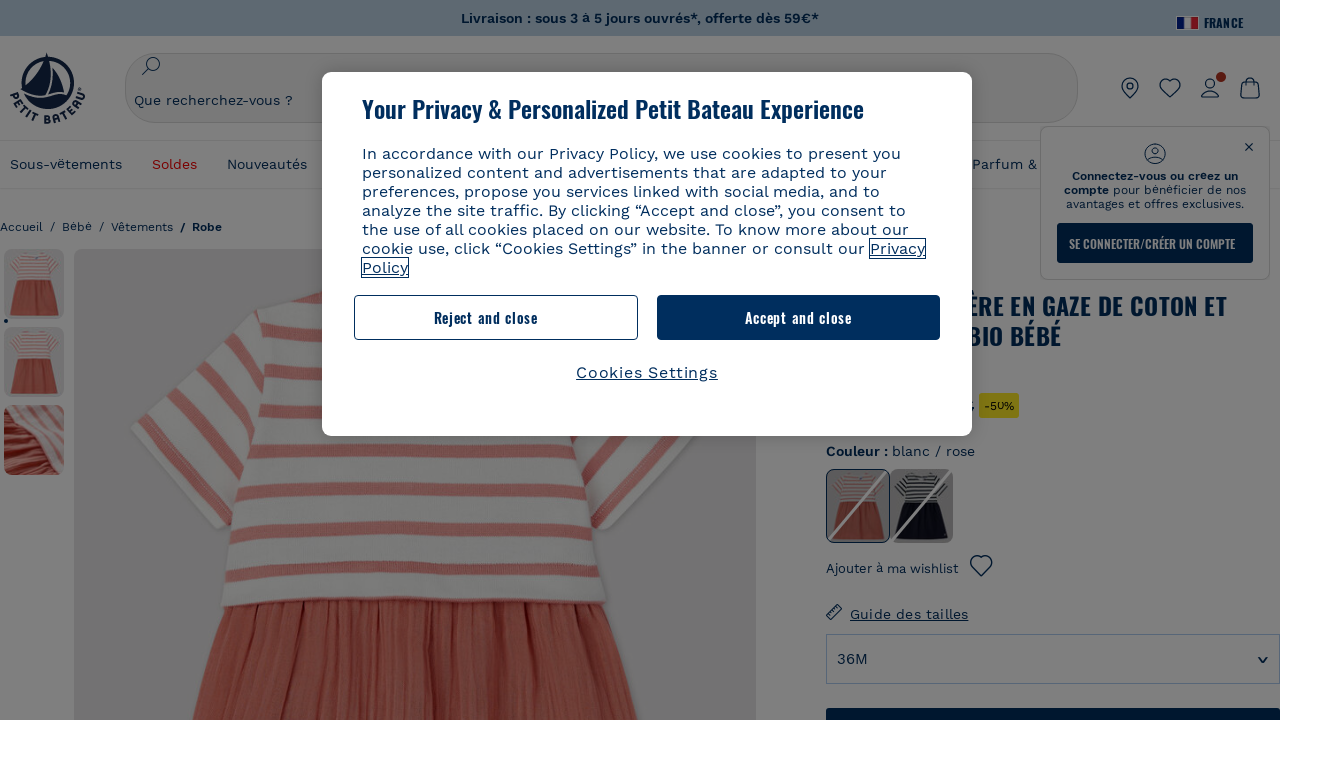

--- FILE ---
content_type: image/svg+xml; charset=UTF-8
request_url: https://www.petit-bateau.fr/on/demandware.static/-/Library-Sites-SharedPetitBateauLibrary/default/dwfc767ce2/images/footer/Youtube.svg
body_size: 134
content:
<svg xmlns="http://www.w3.org/2000/svg" fill="none" viewBox="0 0 20 17"><path fill="#FF0003" d="M.206 9.297V7.703c0-3.263 0-4.894.86-5.943C1.927.71 3.282.665 5.99.574 7.273.53 8.584.5 9.706.5c1.122 0 2.434.03 3.717.074 2.708.09 4.063.136 4.923 1.186.86 1.05.86 2.68.86 5.943v1.594c0 3.262 0 4.894-.86 5.943-.86 1.05-2.214 1.095-4.923 1.186-1.283.043-2.595.074-3.717.074-1.122 0-2.433-.03-3.716-.074-2.709-.09-4.063-.136-4.923-1.186-.86-1.05-.86-2.68-.86-5.943"/><path fill="#fff" d="m12.42 8.5-4.07 3.2V5.3z"/></svg>

--- FILE ---
content_type: text/javascript; charset=utf-8
request_url: https://p.cquotient.com/pebble?tla=bckl-PB_FR&activityType=viewReco&callback=CQuotient._act_callback2&cookieId=cg9i1Q4yZvcxidh4X5bpdFejaO&userId=&emailId=&products=id%3A%3AA0CLI%7C%7Csku%3A%3A%7C%7Ctype%3A%3Avgroup%7C%7Calt_id%3A%3AA0CLI01%3B%3Bid%3A%3AA0CLG%7C%7Csku%3A%3A%7C%7Ctype%3A%3Avgroup%7C%7Calt_id%3A%3AA0CLG01%3B%3Bid%3A%3AA0EZ5%7C%7Csku%3A%3A%7C%7Ctype%3A%3Avgroup%7C%7Calt_id%3A%3AA0EZ501%3B%3Bid%3A%3AA0B1A%7C%7Csku%3A%3A%7C%7Ctype%3A%3Avgroup%7C%7Calt_id%3A%3AA0B1A01%3B%3Bid%3A%3AA0DIK%7C%7Csku%3A%3A%7C%7Ctype%3A%3Avgroup%7C%7Calt_id%3A%3AA0DIK01%3B%3Bid%3A%3AA0CLL%7C%7Csku%3A%3A%7C%7Ctype%3A%3Avgroup%7C%7Calt_id%3A%3AA0CLL01%3B%3Bid%3A%3AA0CLE%7C%7Csku%3A%3A%7C%7Ctype%3A%3Avgroup%7C%7Calt_id%3A%3AA0CLE01%3B%3Bid%3A%3AA0EBX%7C%7Csku%3A%3A%7C%7Ctype%3A%3Avgroup%7C%7Calt_id%3A%3AA0EBX01%3B%3Bid%3A%3AA0E9G%7C%7Csku%3A%3A%7C%7Ctype%3A%3Avgroup%7C%7Calt_id%3A%3AA0E9G01%3B%3Bid%3A%3AA0EDV%7C%7Csku%3A%3A%7C%7Ctype%3A%3Avgroup%7C%7Calt_id%3A%3AA0EDV02%3B%3Bid%3A%3AA0EJL%7C%7Csku%3A%3A%7C%7Ctype%3A%3Avgroup%7C%7Calt_id%3A%3AA0EJL01%3B%3Bid%3A%3AA0E9H%7C%7Csku%3A%3A%7C%7Ctype%3A%3Avgroup%7C%7Calt_id%3A%3AA0E9H01%3B%3Bid%3A%3AA0E2V%7C%7Csku%3A%3A%7C%7Ctype%3A%3Avgroup%7C%7Calt_id%3A%3AA0E2V00%3B%3Bid%3A%3AA0DZM%7C%7Csku%3A%3A%7C%7Ctype%3A%3Avgroup%7C%7Calt_id%3A%3AA0DZM98%3B%3Bid%3A%3AA0D89%7C%7Csku%3A%3A%7C%7Ctype%3A%3Avgroup%7C%7Calt_id%3A%3AA0D8900%3B%3Bid%3A%3AA0B3B%7C%7Csku%3A%3A%7C%7Ctype%3A%3Avgroup%7C%7Calt_id%3A%3AA0B3B01&recommenderName=__UNDEFINED__&realm=BCKL&siteId=PB_FR&instanceType=prd&locale=fr_FR&slotId=&slotConfigId=&slotConfigTemplate=&referrer=&currentLocation=https%3A%2F%2Fwww.petit-bateau.fr%2Fbebe%2Fvetements%2Frobe%2Frobe-bi-matiere-en-gaze-de-coton-et-jersey-epais-bio-bebe-marshmallow-papaye%2FA03K801.html%3Fdwvar_A03K801_size%3D009%26dwvar_A03K801_type%3DFirst%26dwvar_A03K801_color%3DFKA&ls=true&_=1768990206832&v=v3.1.3&fbPixelId=__UNKNOWN__&__cq_uuid=cg9i1Q4yZvcxidh4X5bpdFejaO&__cq_seg=0~0.00!1~0.00!2~0.00!3~0.00!4~0.00!5~0.00!6~0.00!7~0.00!8~0.00!9~0.00&bc=%7B%22bckl-PB_FR%22%3A%5B%7B%22id%22%3A%22A03K8%22%2C%22type%22%3A%22vgroup%22%2C%22alt_id%22%3A%22A03K801%22%7D%5D%7D
body_size: 163
content:
/**/ typeof CQuotient._act_callback2 === 'function' && CQuotient._act_callback2([{"k":"__cq_uuid","v":"cg9i1Q4yZvcxidh4X5bpdFejaO","m":34128000}]);

--- FILE ---
content_type: text/javascript; charset=utf-8
request_url: https://p.cquotient.com/pebble?tla=bckl-PB_FR&activityType=viewProduct&callback=CQuotient._act_callback0&cookieId=cg9i1Q4yZvcxidh4X5bpdFejaO&userId=&emailId=&product=id%3A%3AA03K8%7C%7Csku%3A%3A%7C%7Ctype%3A%3Avgroup%7C%7Calt_id%3A%3AA03K801&realm=BCKL&siteId=PB_FR&instanceType=prd&locale=fr_FR&referrer=&currentLocation=https%3A%2F%2Fwww.petit-bateau.fr%2Fbebe%2Fvetements%2Frobe%2Frobe-bi-matiere-en-gaze-de-coton-et-jersey-epais-bio-bebe-marshmallow-papaye%2FA03K801.html%3Fdwvar_A03K801_size%3D009%26dwvar_A03K801_type%3DFirst%26dwvar_A03K801_color%3DFKA&ls=true&_=1768990205777&v=v3.1.3&fbPixelId=__UNKNOWN__&json=%7B%22cookieId%22%3A%22cg9i1Q4yZvcxidh4X5bpdFejaO%22%2C%22userId%22%3A%22%22%2C%22emailId%22%3A%22%22%2C%22product%22%3A%7B%22id%22%3A%22A03K8%22%2C%22sku%22%3A%22%22%2C%22type%22%3A%22vgroup%22%2C%22alt_id%22%3A%22A03K801%22%7D%2C%22realm%22%3A%22BCKL%22%2C%22siteId%22%3A%22PB_FR%22%2C%22instanceType%22%3A%22prd%22%2C%22locale%22%3A%22fr_FR%22%2C%22referrer%22%3A%22%22%2C%22currentLocation%22%3A%22https%3A%2F%2Fwww.petit-bateau.fr%2Fbebe%2Fvetements%2Frobe%2Frobe-bi-matiere-en-gaze-de-coton-et-jersey-epais-bio-bebe-marshmallow-papaye%2FA03K801.html%3Fdwvar_A03K801_size%3D009%26dwvar_A03K801_type%3DFirst%26dwvar_A03K801_color%3DFKA%22%2C%22ls%22%3Atrue%2C%22_%22%3A1768990205777%2C%22v%22%3A%22v3.1.3%22%2C%22fbPixelId%22%3A%22__UNKNOWN__%22%7D
body_size: 421
content:
/**/ typeof CQuotient._act_callback0 === 'function' && CQuotient._act_callback0([{"k":"__cq_uuid","v":"cg9i1Q4yZvcxidh4X5bpdFejaO","m":34128000},{"k":"__cq_bc","v":"%7B%22bckl-PB_FR%22%3A%5B%7B%22id%22%3A%22A03K8%22%2C%22type%22%3A%22vgroup%22%2C%22alt_id%22%3A%22A03K801%22%7D%5D%7D","m":2592000},{"k":"__cq_seg","v":"0~0.00!1~0.00!2~0.00!3~0.00!4~0.00!5~0.00!6~0.00!7~0.00!8~0.00!9~0.00","m":2592000}]);